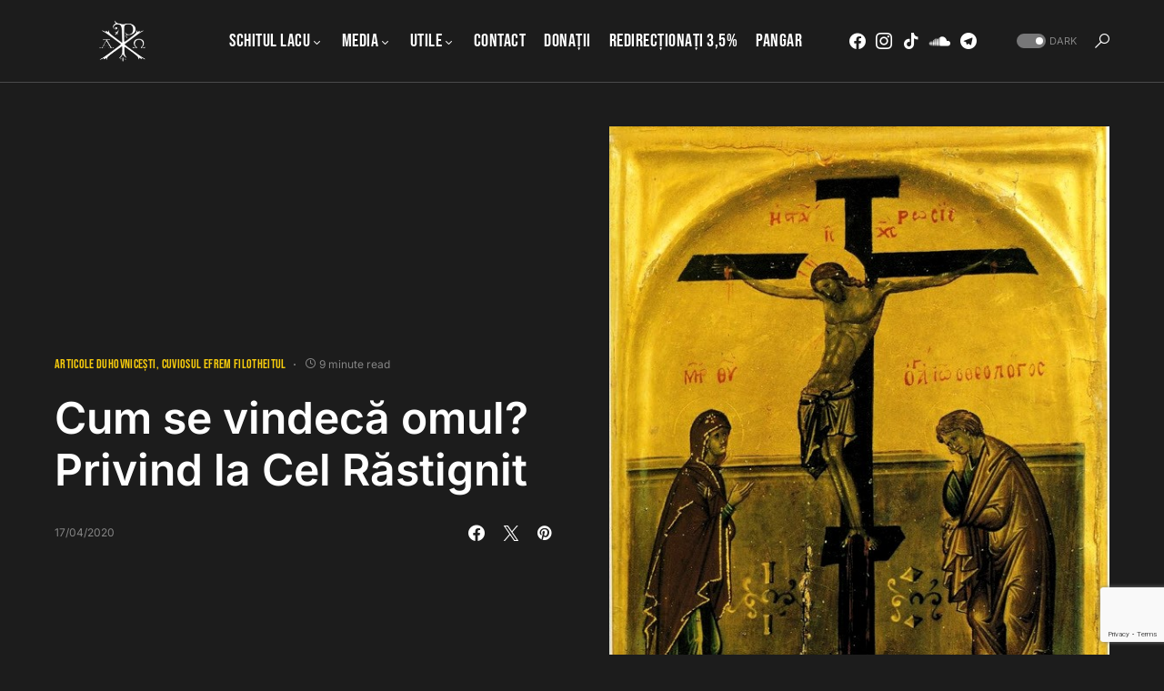

--- FILE ---
content_type: text/html; charset=utf-8
request_url: https://www.google.com/recaptcha/api2/anchor?ar=1&k=6LcPm48UAAAAADyU4ecxxqu6OghofkgZEehOG8Y4&co=aHR0cHM6Ly9tYXJ0dXJpZWF0aG9uaXRhLnJvOjQ0Mw..&hl=en&v=N67nZn4AqZkNcbeMu4prBgzg&size=invisible&anchor-ms=20000&execute-ms=30000&cb=3x5uf183su4p
body_size: 48566
content:
<!DOCTYPE HTML><html dir="ltr" lang="en"><head><meta http-equiv="Content-Type" content="text/html; charset=UTF-8">
<meta http-equiv="X-UA-Compatible" content="IE=edge">
<title>reCAPTCHA</title>
<style type="text/css">
/* cyrillic-ext */
@font-face {
  font-family: 'Roboto';
  font-style: normal;
  font-weight: 400;
  font-stretch: 100%;
  src: url(//fonts.gstatic.com/s/roboto/v48/KFO7CnqEu92Fr1ME7kSn66aGLdTylUAMa3GUBHMdazTgWw.woff2) format('woff2');
  unicode-range: U+0460-052F, U+1C80-1C8A, U+20B4, U+2DE0-2DFF, U+A640-A69F, U+FE2E-FE2F;
}
/* cyrillic */
@font-face {
  font-family: 'Roboto';
  font-style: normal;
  font-weight: 400;
  font-stretch: 100%;
  src: url(//fonts.gstatic.com/s/roboto/v48/KFO7CnqEu92Fr1ME7kSn66aGLdTylUAMa3iUBHMdazTgWw.woff2) format('woff2');
  unicode-range: U+0301, U+0400-045F, U+0490-0491, U+04B0-04B1, U+2116;
}
/* greek-ext */
@font-face {
  font-family: 'Roboto';
  font-style: normal;
  font-weight: 400;
  font-stretch: 100%;
  src: url(//fonts.gstatic.com/s/roboto/v48/KFO7CnqEu92Fr1ME7kSn66aGLdTylUAMa3CUBHMdazTgWw.woff2) format('woff2');
  unicode-range: U+1F00-1FFF;
}
/* greek */
@font-face {
  font-family: 'Roboto';
  font-style: normal;
  font-weight: 400;
  font-stretch: 100%;
  src: url(//fonts.gstatic.com/s/roboto/v48/KFO7CnqEu92Fr1ME7kSn66aGLdTylUAMa3-UBHMdazTgWw.woff2) format('woff2');
  unicode-range: U+0370-0377, U+037A-037F, U+0384-038A, U+038C, U+038E-03A1, U+03A3-03FF;
}
/* math */
@font-face {
  font-family: 'Roboto';
  font-style: normal;
  font-weight: 400;
  font-stretch: 100%;
  src: url(//fonts.gstatic.com/s/roboto/v48/KFO7CnqEu92Fr1ME7kSn66aGLdTylUAMawCUBHMdazTgWw.woff2) format('woff2');
  unicode-range: U+0302-0303, U+0305, U+0307-0308, U+0310, U+0312, U+0315, U+031A, U+0326-0327, U+032C, U+032F-0330, U+0332-0333, U+0338, U+033A, U+0346, U+034D, U+0391-03A1, U+03A3-03A9, U+03B1-03C9, U+03D1, U+03D5-03D6, U+03F0-03F1, U+03F4-03F5, U+2016-2017, U+2034-2038, U+203C, U+2040, U+2043, U+2047, U+2050, U+2057, U+205F, U+2070-2071, U+2074-208E, U+2090-209C, U+20D0-20DC, U+20E1, U+20E5-20EF, U+2100-2112, U+2114-2115, U+2117-2121, U+2123-214F, U+2190, U+2192, U+2194-21AE, U+21B0-21E5, U+21F1-21F2, U+21F4-2211, U+2213-2214, U+2216-22FF, U+2308-230B, U+2310, U+2319, U+231C-2321, U+2336-237A, U+237C, U+2395, U+239B-23B7, U+23D0, U+23DC-23E1, U+2474-2475, U+25AF, U+25B3, U+25B7, U+25BD, U+25C1, U+25CA, U+25CC, U+25FB, U+266D-266F, U+27C0-27FF, U+2900-2AFF, U+2B0E-2B11, U+2B30-2B4C, U+2BFE, U+3030, U+FF5B, U+FF5D, U+1D400-1D7FF, U+1EE00-1EEFF;
}
/* symbols */
@font-face {
  font-family: 'Roboto';
  font-style: normal;
  font-weight: 400;
  font-stretch: 100%;
  src: url(//fonts.gstatic.com/s/roboto/v48/KFO7CnqEu92Fr1ME7kSn66aGLdTylUAMaxKUBHMdazTgWw.woff2) format('woff2');
  unicode-range: U+0001-000C, U+000E-001F, U+007F-009F, U+20DD-20E0, U+20E2-20E4, U+2150-218F, U+2190, U+2192, U+2194-2199, U+21AF, U+21E6-21F0, U+21F3, U+2218-2219, U+2299, U+22C4-22C6, U+2300-243F, U+2440-244A, U+2460-24FF, U+25A0-27BF, U+2800-28FF, U+2921-2922, U+2981, U+29BF, U+29EB, U+2B00-2BFF, U+4DC0-4DFF, U+FFF9-FFFB, U+10140-1018E, U+10190-1019C, U+101A0, U+101D0-101FD, U+102E0-102FB, U+10E60-10E7E, U+1D2C0-1D2D3, U+1D2E0-1D37F, U+1F000-1F0FF, U+1F100-1F1AD, U+1F1E6-1F1FF, U+1F30D-1F30F, U+1F315, U+1F31C, U+1F31E, U+1F320-1F32C, U+1F336, U+1F378, U+1F37D, U+1F382, U+1F393-1F39F, U+1F3A7-1F3A8, U+1F3AC-1F3AF, U+1F3C2, U+1F3C4-1F3C6, U+1F3CA-1F3CE, U+1F3D4-1F3E0, U+1F3ED, U+1F3F1-1F3F3, U+1F3F5-1F3F7, U+1F408, U+1F415, U+1F41F, U+1F426, U+1F43F, U+1F441-1F442, U+1F444, U+1F446-1F449, U+1F44C-1F44E, U+1F453, U+1F46A, U+1F47D, U+1F4A3, U+1F4B0, U+1F4B3, U+1F4B9, U+1F4BB, U+1F4BF, U+1F4C8-1F4CB, U+1F4D6, U+1F4DA, U+1F4DF, U+1F4E3-1F4E6, U+1F4EA-1F4ED, U+1F4F7, U+1F4F9-1F4FB, U+1F4FD-1F4FE, U+1F503, U+1F507-1F50B, U+1F50D, U+1F512-1F513, U+1F53E-1F54A, U+1F54F-1F5FA, U+1F610, U+1F650-1F67F, U+1F687, U+1F68D, U+1F691, U+1F694, U+1F698, U+1F6AD, U+1F6B2, U+1F6B9-1F6BA, U+1F6BC, U+1F6C6-1F6CF, U+1F6D3-1F6D7, U+1F6E0-1F6EA, U+1F6F0-1F6F3, U+1F6F7-1F6FC, U+1F700-1F7FF, U+1F800-1F80B, U+1F810-1F847, U+1F850-1F859, U+1F860-1F887, U+1F890-1F8AD, U+1F8B0-1F8BB, U+1F8C0-1F8C1, U+1F900-1F90B, U+1F93B, U+1F946, U+1F984, U+1F996, U+1F9E9, U+1FA00-1FA6F, U+1FA70-1FA7C, U+1FA80-1FA89, U+1FA8F-1FAC6, U+1FACE-1FADC, U+1FADF-1FAE9, U+1FAF0-1FAF8, U+1FB00-1FBFF;
}
/* vietnamese */
@font-face {
  font-family: 'Roboto';
  font-style: normal;
  font-weight: 400;
  font-stretch: 100%;
  src: url(//fonts.gstatic.com/s/roboto/v48/KFO7CnqEu92Fr1ME7kSn66aGLdTylUAMa3OUBHMdazTgWw.woff2) format('woff2');
  unicode-range: U+0102-0103, U+0110-0111, U+0128-0129, U+0168-0169, U+01A0-01A1, U+01AF-01B0, U+0300-0301, U+0303-0304, U+0308-0309, U+0323, U+0329, U+1EA0-1EF9, U+20AB;
}
/* latin-ext */
@font-face {
  font-family: 'Roboto';
  font-style: normal;
  font-weight: 400;
  font-stretch: 100%;
  src: url(//fonts.gstatic.com/s/roboto/v48/KFO7CnqEu92Fr1ME7kSn66aGLdTylUAMa3KUBHMdazTgWw.woff2) format('woff2');
  unicode-range: U+0100-02BA, U+02BD-02C5, U+02C7-02CC, U+02CE-02D7, U+02DD-02FF, U+0304, U+0308, U+0329, U+1D00-1DBF, U+1E00-1E9F, U+1EF2-1EFF, U+2020, U+20A0-20AB, U+20AD-20C0, U+2113, U+2C60-2C7F, U+A720-A7FF;
}
/* latin */
@font-face {
  font-family: 'Roboto';
  font-style: normal;
  font-weight: 400;
  font-stretch: 100%;
  src: url(//fonts.gstatic.com/s/roboto/v48/KFO7CnqEu92Fr1ME7kSn66aGLdTylUAMa3yUBHMdazQ.woff2) format('woff2');
  unicode-range: U+0000-00FF, U+0131, U+0152-0153, U+02BB-02BC, U+02C6, U+02DA, U+02DC, U+0304, U+0308, U+0329, U+2000-206F, U+20AC, U+2122, U+2191, U+2193, U+2212, U+2215, U+FEFF, U+FFFD;
}
/* cyrillic-ext */
@font-face {
  font-family: 'Roboto';
  font-style: normal;
  font-weight: 500;
  font-stretch: 100%;
  src: url(//fonts.gstatic.com/s/roboto/v48/KFO7CnqEu92Fr1ME7kSn66aGLdTylUAMa3GUBHMdazTgWw.woff2) format('woff2');
  unicode-range: U+0460-052F, U+1C80-1C8A, U+20B4, U+2DE0-2DFF, U+A640-A69F, U+FE2E-FE2F;
}
/* cyrillic */
@font-face {
  font-family: 'Roboto';
  font-style: normal;
  font-weight: 500;
  font-stretch: 100%;
  src: url(//fonts.gstatic.com/s/roboto/v48/KFO7CnqEu92Fr1ME7kSn66aGLdTylUAMa3iUBHMdazTgWw.woff2) format('woff2');
  unicode-range: U+0301, U+0400-045F, U+0490-0491, U+04B0-04B1, U+2116;
}
/* greek-ext */
@font-face {
  font-family: 'Roboto';
  font-style: normal;
  font-weight: 500;
  font-stretch: 100%;
  src: url(//fonts.gstatic.com/s/roboto/v48/KFO7CnqEu92Fr1ME7kSn66aGLdTylUAMa3CUBHMdazTgWw.woff2) format('woff2');
  unicode-range: U+1F00-1FFF;
}
/* greek */
@font-face {
  font-family: 'Roboto';
  font-style: normal;
  font-weight: 500;
  font-stretch: 100%;
  src: url(//fonts.gstatic.com/s/roboto/v48/KFO7CnqEu92Fr1ME7kSn66aGLdTylUAMa3-UBHMdazTgWw.woff2) format('woff2');
  unicode-range: U+0370-0377, U+037A-037F, U+0384-038A, U+038C, U+038E-03A1, U+03A3-03FF;
}
/* math */
@font-face {
  font-family: 'Roboto';
  font-style: normal;
  font-weight: 500;
  font-stretch: 100%;
  src: url(//fonts.gstatic.com/s/roboto/v48/KFO7CnqEu92Fr1ME7kSn66aGLdTylUAMawCUBHMdazTgWw.woff2) format('woff2');
  unicode-range: U+0302-0303, U+0305, U+0307-0308, U+0310, U+0312, U+0315, U+031A, U+0326-0327, U+032C, U+032F-0330, U+0332-0333, U+0338, U+033A, U+0346, U+034D, U+0391-03A1, U+03A3-03A9, U+03B1-03C9, U+03D1, U+03D5-03D6, U+03F0-03F1, U+03F4-03F5, U+2016-2017, U+2034-2038, U+203C, U+2040, U+2043, U+2047, U+2050, U+2057, U+205F, U+2070-2071, U+2074-208E, U+2090-209C, U+20D0-20DC, U+20E1, U+20E5-20EF, U+2100-2112, U+2114-2115, U+2117-2121, U+2123-214F, U+2190, U+2192, U+2194-21AE, U+21B0-21E5, U+21F1-21F2, U+21F4-2211, U+2213-2214, U+2216-22FF, U+2308-230B, U+2310, U+2319, U+231C-2321, U+2336-237A, U+237C, U+2395, U+239B-23B7, U+23D0, U+23DC-23E1, U+2474-2475, U+25AF, U+25B3, U+25B7, U+25BD, U+25C1, U+25CA, U+25CC, U+25FB, U+266D-266F, U+27C0-27FF, U+2900-2AFF, U+2B0E-2B11, U+2B30-2B4C, U+2BFE, U+3030, U+FF5B, U+FF5D, U+1D400-1D7FF, U+1EE00-1EEFF;
}
/* symbols */
@font-face {
  font-family: 'Roboto';
  font-style: normal;
  font-weight: 500;
  font-stretch: 100%;
  src: url(//fonts.gstatic.com/s/roboto/v48/KFO7CnqEu92Fr1ME7kSn66aGLdTylUAMaxKUBHMdazTgWw.woff2) format('woff2');
  unicode-range: U+0001-000C, U+000E-001F, U+007F-009F, U+20DD-20E0, U+20E2-20E4, U+2150-218F, U+2190, U+2192, U+2194-2199, U+21AF, U+21E6-21F0, U+21F3, U+2218-2219, U+2299, U+22C4-22C6, U+2300-243F, U+2440-244A, U+2460-24FF, U+25A0-27BF, U+2800-28FF, U+2921-2922, U+2981, U+29BF, U+29EB, U+2B00-2BFF, U+4DC0-4DFF, U+FFF9-FFFB, U+10140-1018E, U+10190-1019C, U+101A0, U+101D0-101FD, U+102E0-102FB, U+10E60-10E7E, U+1D2C0-1D2D3, U+1D2E0-1D37F, U+1F000-1F0FF, U+1F100-1F1AD, U+1F1E6-1F1FF, U+1F30D-1F30F, U+1F315, U+1F31C, U+1F31E, U+1F320-1F32C, U+1F336, U+1F378, U+1F37D, U+1F382, U+1F393-1F39F, U+1F3A7-1F3A8, U+1F3AC-1F3AF, U+1F3C2, U+1F3C4-1F3C6, U+1F3CA-1F3CE, U+1F3D4-1F3E0, U+1F3ED, U+1F3F1-1F3F3, U+1F3F5-1F3F7, U+1F408, U+1F415, U+1F41F, U+1F426, U+1F43F, U+1F441-1F442, U+1F444, U+1F446-1F449, U+1F44C-1F44E, U+1F453, U+1F46A, U+1F47D, U+1F4A3, U+1F4B0, U+1F4B3, U+1F4B9, U+1F4BB, U+1F4BF, U+1F4C8-1F4CB, U+1F4D6, U+1F4DA, U+1F4DF, U+1F4E3-1F4E6, U+1F4EA-1F4ED, U+1F4F7, U+1F4F9-1F4FB, U+1F4FD-1F4FE, U+1F503, U+1F507-1F50B, U+1F50D, U+1F512-1F513, U+1F53E-1F54A, U+1F54F-1F5FA, U+1F610, U+1F650-1F67F, U+1F687, U+1F68D, U+1F691, U+1F694, U+1F698, U+1F6AD, U+1F6B2, U+1F6B9-1F6BA, U+1F6BC, U+1F6C6-1F6CF, U+1F6D3-1F6D7, U+1F6E0-1F6EA, U+1F6F0-1F6F3, U+1F6F7-1F6FC, U+1F700-1F7FF, U+1F800-1F80B, U+1F810-1F847, U+1F850-1F859, U+1F860-1F887, U+1F890-1F8AD, U+1F8B0-1F8BB, U+1F8C0-1F8C1, U+1F900-1F90B, U+1F93B, U+1F946, U+1F984, U+1F996, U+1F9E9, U+1FA00-1FA6F, U+1FA70-1FA7C, U+1FA80-1FA89, U+1FA8F-1FAC6, U+1FACE-1FADC, U+1FADF-1FAE9, U+1FAF0-1FAF8, U+1FB00-1FBFF;
}
/* vietnamese */
@font-face {
  font-family: 'Roboto';
  font-style: normal;
  font-weight: 500;
  font-stretch: 100%;
  src: url(//fonts.gstatic.com/s/roboto/v48/KFO7CnqEu92Fr1ME7kSn66aGLdTylUAMa3OUBHMdazTgWw.woff2) format('woff2');
  unicode-range: U+0102-0103, U+0110-0111, U+0128-0129, U+0168-0169, U+01A0-01A1, U+01AF-01B0, U+0300-0301, U+0303-0304, U+0308-0309, U+0323, U+0329, U+1EA0-1EF9, U+20AB;
}
/* latin-ext */
@font-face {
  font-family: 'Roboto';
  font-style: normal;
  font-weight: 500;
  font-stretch: 100%;
  src: url(//fonts.gstatic.com/s/roboto/v48/KFO7CnqEu92Fr1ME7kSn66aGLdTylUAMa3KUBHMdazTgWw.woff2) format('woff2');
  unicode-range: U+0100-02BA, U+02BD-02C5, U+02C7-02CC, U+02CE-02D7, U+02DD-02FF, U+0304, U+0308, U+0329, U+1D00-1DBF, U+1E00-1E9F, U+1EF2-1EFF, U+2020, U+20A0-20AB, U+20AD-20C0, U+2113, U+2C60-2C7F, U+A720-A7FF;
}
/* latin */
@font-face {
  font-family: 'Roboto';
  font-style: normal;
  font-weight: 500;
  font-stretch: 100%;
  src: url(//fonts.gstatic.com/s/roboto/v48/KFO7CnqEu92Fr1ME7kSn66aGLdTylUAMa3yUBHMdazQ.woff2) format('woff2');
  unicode-range: U+0000-00FF, U+0131, U+0152-0153, U+02BB-02BC, U+02C6, U+02DA, U+02DC, U+0304, U+0308, U+0329, U+2000-206F, U+20AC, U+2122, U+2191, U+2193, U+2212, U+2215, U+FEFF, U+FFFD;
}
/* cyrillic-ext */
@font-face {
  font-family: 'Roboto';
  font-style: normal;
  font-weight: 900;
  font-stretch: 100%;
  src: url(//fonts.gstatic.com/s/roboto/v48/KFO7CnqEu92Fr1ME7kSn66aGLdTylUAMa3GUBHMdazTgWw.woff2) format('woff2');
  unicode-range: U+0460-052F, U+1C80-1C8A, U+20B4, U+2DE0-2DFF, U+A640-A69F, U+FE2E-FE2F;
}
/* cyrillic */
@font-face {
  font-family: 'Roboto';
  font-style: normal;
  font-weight: 900;
  font-stretch: 100%;
  src: url(//fonts.gstatic.com/s/roboto/v48/KFO7CnqEu92Fr1ME7kSn66aGLdTylUAMa3iUBHMdazTgWw.woff2) format('woff2');
  unicode-range: U+0301, U+0400-045F, U+0490-0491, U+04B0-04B1, U+2116;
}
/* greek-ext */
@font-face {
  font-family: 'Roboto';
  font-style: normal;
  font-weight: 900;
  font-stretch: 100%;
  src: url(//fonts.gstatic.com/s/roboto/v48/KFO7CnqEu92Fr1ME7kSn66aGLdTylUAMa3CUBHMdazTgWw.woff2) format('woff2');
  unicode-range: U+1F00-1FFF;
}
/* greek */
@font-face {
  font-family: 'Roboto';
  font-style: normal;
  font-weight: 900;
  font-stretch: 100%;
  src: url(//fonts.gstatic.com/s/roboto/v48/KFO7CnqEu92Fr1ME7kSn66aGLdTylUAMa3-UBHMdazTgWw.woff2) format('woff2');
  unicode-range: U+0370-0377, U+037A-037F, U+0384-038A, U+038C, U+038E-03A1, U+03A3-03FF;
}
/* math */
@font-face {
  font-family: 'Roboto';
  font-style: normal;
  font-weight: 900;
  font-stretch: 100%;
  src: url(//fonts.gstatic.com/s/roboto/v48/KFO7CnqEu92Fr1ME7kSn66aGLdTylUAMawCUBHMdazTgWw.woff2) format('woff2');
  unicode-range: U+0302-0303, U+0305, U+0307-0308, U+0310, U+0312, U+0315, U+031A, U+0326-0327, U+032C, U+032F-0330, U+0332-0333, U+0338, U+033A, U+0346, U+034D, U+0391-03A1, U+03A3-03A9, U+03B1-03C9, U+03D1, U+03D5-03D6, U+03F0-03F1, U+03F4-03F5, U+2016-2017, U+2034-2038, U+203C, U+2040, U+2043, U+2047, U+2050, U+2057, U+205F, U+2070-2071, U+2074-208E, U+2090-209C, U+20D0-20DC, U+20E1, U+20E5-20EF, U+2100-2112, U+2114-2115, U+2117-2121, U+2123-214F, U+2190, U+2192, U+2194-21AE, U+21B0-21E5, U+21F1-21F2, U+21F4-2211, U+2213-2214, U+2216-22FF, U+2308-230B, U+2310, U+2319, U+231C-2321, U+2336-237A, U+237C, U+2395, U+239B-23B7, U+23D0, U+23DC-23E1, U+2474-2475, U+25AF, U+25B3, U+25B7, U+25BD, U+25C1, U+25CA, U+25CC, U+25FB, U+266D-266F, U+27C0-27FF, U+2900-2AFF, U+2B0E-2B11, U+2B30-2B4C, U+2BFE, U+3030, U+FF5B, U+FF5D, U+1D400-1D7FF, U+1EE00-1EEFF;
}
/* symbols */
@font-face {
  font-family: 'Roboto';
  font-style: normal;
  font-weight: 900;
  font-stretch: 100%;
  src: url(//fonts.gstatic.com/s/roboto/v48/KFO7CnqEu92Fr1ME7kSn66aGLdTylUAMaxKUBHMdazTgWw.woff2) format('woff2');
  unicode-range: U+0001-000C, U+000E-001F, U+007F-009F, U+20DD-20E0, U+20E2-20E4, U+2150-218F, U+2190, U+2192, U+2194-2199, U+21AF, U+21E6-21F0, U+21F3, U+2218-2219, U+2299, U+22C4-22C6, U+2300-243F, U+2440-244A, U+2460-24FF, U+25A0-27BF, U+2800-28FF, U+2921-2922, U+2981, U+29BF, U+29EB, U+2B00-2BFF, U+4DC0-4DFF, U+FFF9-FFFB, U+10140-1018E, U+10190-1019C, U+101A0, U+101D0-101FD, U+102E0-102FB, U+10E60-10E7E, U+1D2C0-1D2D3, U+1D2E0-1D37F, U+1F000-1F0FF, U+1F100-1F1AD, U+1F1E6-1F1FF, U+1F30D-1F30F, U+1F315, U+1F31C, U+1F31E, U+1F320-1F32C, U+1F336, U+1F378, U+1F37D, U+1F382, U+1F393-1F39F, U+1F3A7-1F3A8, U+1F3AC-1F3AF, U+1F3C2, U+1F3C4-1F3C6, U+1F3CA-1F3CE, U+1F3D4-1F3E0, U+1F3ED, U+1F3F1-1F3F3, U+1F3F5-1F3F7, U+1F408, U+1F415, U+1F41F, U+1F426, U+1F43F, U+1F441-1F442, U+1F444, U+1F446-1F449, U+1F44C-1F44E, U+1F453, U+1F46A, U+1F47D, U+1F4A3, U+1F4B0, U+1F4B3, U+1F4B9, U+1F4BB, U+1F4BF, U+1F4C8-1F4CB, U+1F4D6, U+1F4DA, U+1F4DF, U+1F4E3-1F4E6, U+1F4EA-1F4ED, U+1F4F7, U+1F4F9-1F4FB, U+1F4FD-1F4FE, U+1F503, U+1F507-1F50B, U+1F50D, U+1F512-1F513, U+1F53E-1F54A, U+1F54F-1F5FA, U+1F610, U+1F650-1F67F, U+1F687, U+1F68D, U+1F691, U+1F694, U+1F698, U+1F6AD, U+1F6B2, U+1F6B9-1F6BA, U+1F6BC, U+1F6C6-1F6CF, U+1F6D3-1F6D7, U+1F6E0-1F6EA, U+1F6F0-1F6F3, U+1F6F7-1F6FC, U+1F700-1F7FF, U+1F800-1F80B, U+1F810-1F847, U+1F850-1F859, U+1F860-1F887, U+1F890-1F8AD, U+1F8B0-1F8BB, U+1F8C0-1F8C1, U+1F900-1F90B, U+1F93B, U+1F946, U+1F984, U+1F996, U+1F9E9, U+1FA00-1FA6F, U+1FA70-1FA7C, U+1FA80-1FA89, U+1FA8F-1FAC6, U+1FACE-1FADC, U+1FADF-1FAE9, U+1FAF0-1FAF8, U+1FB00-1FBFF;
}
/* vietnamese */
@font-face {
  font-family: 'Roboto';
  font-style: normal;
  font-weight: 900;
  font-stretch: 100%;
  src: url(//fonts.gstatic.com/s/roboto/v48/KFO7CnqEu92Fr1ME7kSn66aGLdTylUAMa3OUBHMdazTgWw.woff2) format('woff2');
  unicode-range: U+0102-0103, U+0110-0111, U+0128-0129, U+0168-0169, U+01A0-01A1, U+01AF-01B0, U+0300-0301, U+0303-0304, U+0308-0309, U+0323, U+0329, U+1EA0-1EF9, U+20AB;
}
/* latin-ext */
@font-face {
  font-family: 'Roboto';
  font-style: normal;
  font-weight: 900;
  font-stretch: 100%;
  src: url(//fonts.gstatic.com/s/roboto/v48/KFO7CnqEu92Fr1ME7kSn66aGLdTylUAMa3KUBHMdazTgWw.woff2) format('woff2');
  unicode-range: U+0100-02BA, U+02BD-02C5, U+02C7-02CC, U+02CE-02D7, U+02DD-02FF, U+0304, U+0308, U+0329, U+1D00-1DBF, U+1E00-1E9F, U+1EF2-1EFF, U+2020, U+20A0-20AB, U+20AD-20C0, U+2113, U+2C60-2C7F, U+A720-A7FF;
}
/* latin */
@font-face {
  font-family: 'Roboto';
  font-style: normal;
  font-weight: 900;
  font-stretch: 100%;
  src: url(//fonts.gstatic.com/s/roboto/v48/KFO7CnqEu92Fr1ME7kSn66aGLdTylUAMa3yUBHMdazQ.woff2) format('woff2');
  unicode-range: U+0000-00FF, U+0131, U+0152-0153, U+02BB-02BC, U+02C6, U+02DA, U+02DC, U+0304, U+0308, U+0329, U+2000-206F, U+20AC, U+2122, U+2191, U+2193, U+2212, U+2215, U+FEFF, U+FFFD;
}

</style>
<link rel="stylesheet" type="text/css" href="https://www.gstatic.com/recaptcha/releases/N67nZn4AqZkNcbeMu4prBgzg/styles__ltr.css">
<script nonce="YV1aVh-Twizv_YxeU9C6Hg" type="text/javascript">window['__recaptcha_api'] = 'https://www.google.com/recaptcha/api2/';</script>
<script type="text/javascript" src="https://www.gstatic.com/recaptcha/releases/N67nZn4AqZkNcbeMu4prBgzg/recaptcha__en.js" nonce="YV1aVh-Twizv_YxeU9C6Hg">
      
    </script></head>
<body><div id="rc-anchor-alert" class="rc-anchor-alert"></div>
<input type="hidden" id="recaptcha-token" value="[base64]">
<script type="text/javascript" nonce="YV1aVh-Twizv_YxeU9C6Hg">
      recaptcha.anchor.Main.init("[\x22ainput\x22,[\x22bgdata\x22,\x22\x22,\[base64]/[base64]/[base64]/[base64]/[base64]/[base64]/KGcoTywyNTMsTy5PKSxVRyhPLEMpKTpnKE8sMjUzLEMpLE8pKSxsKSksTykpfSxieT1mdW5jdGlvbihDLE8sdSxsKXtmb3IobD0odT1SKEMpLDApO08+MDtPLS0pbD1sPDw4fFooQyk7ZyhDLHUsbCl9LFVHPWZ1bmN0aW9uKEMsTyl7Qy5pLmxlbmd0aD4xMDQ/[base64]/[base64]/[base64]/[base64]/[base64]/[base64]/[base64]\\u003d\x22,\[base64]\\u003d\x22,\x22f0I4woRMflZ3w4LDisO/w6LCoisxwol7ZiMWwox4w5/CiDF6wptHA8Kzwp3CtMOqw7Anw7l3PsObwqbDhcKxJcOxwrvDrWHDij/CgcOawp/DuhcsPwN4wp/DngPDv8KUAx3CrjhDw5rDhRjCrCc8w5RZwpTDnMOgwpZXwpzCsAHDnsOrwr0yMyMvwrkIEsKPw7zCpHXDnkXCqR7CrsOuw4VRwpfDkMKdwovCrTFXTsORwo3DqcKRwowUCkbDsMOhwoA9QcKsw5/ChsO9w6nDocKCw67DjRrDlcKVwoJYw7p/w5I/HcOJXcKxwo9eIcKWw4jCk8Ojw40vUxM9UB7Du0PCulXDgmnCgEsEc8KacMOeMcK0fSNdw68MKDbCtTXCk8OzIsK3w7jCpVxSwrd+MsODF8KVwrJLXMK+W8KrFQ1Xw4xWdwxYXMOmw6HDnxrCnTFJw7rDl8KYecOKw5HDrDHCqcK+QsOmGTB8DMKGbhRMwq0/[base64]/CosKww75BwrJHw6XDhSk/w6kLwoDDgw9uZsOja8O1w6PDncO6WAI3wo7DlgZDczlfMxzDi8KrWMKeYjA+ZcODQsKPwonDocOFw4bDucKheGXCicOwQcOhw4DDjsO+dX3DpVgiw6zDosKXSQ3CpcO0worDv1nCh8OuU8OMTcO4XMKaw5/Cj8OHDsOUwoRfw4BYK8Ofw6RdwrkmYUhmwrV/[base64]/wqTDrAPCg8KQIw7DiH7CvWjDphNNM8KSwoDCni/Dr08vdzrDhgQbw6LDicOoC0YSw5xRwr8YwpzDj8OHw6gBwqICwoXDsMKJG8KvQcKlN8KZwrvCoMO4w6c2YcO8dm5fw6zCh8K5T3pQCUpVfBZDwqvCi10ONS0/ZD3DsjHDlCPCm1Eowp3Cuyhfw6XCpx3CscO4w7EjcSETOcOiPxvDmsKewqUbXCDCnGgww4DDgsKIWsOwK3DCnS1Nw5EWwqQLAMOBI8O/[base64]/w6lGc8KWR1zDnMKGGcODw7wNwqR3HCTDqMKHEcOhVGDCu8O8w5M0w6BXw4XCpsOcwq5LVxonYsKfw6kYM8O+wp8WwoJewpRRK8KtXXjClcOnLcKaC8KnZEHCrMOFwqzCg8OOeVdbwoHDkyE0MjjCvErDhAQrw6vDmw/CsBdqU37ClFtKw4LDlsO6w7PDtCgMwpDCrMKRw67CknxMM8Kpwp8Wwr5OIcKcfF3Cr8KoYsKlDwHCocKtwqFVwr8cHsKUw7PDkRI0w5LDmcOILT3CkBogw4Jpw4/DvcOVw7QdwqjCtnYgw6s0w6MTRE/CpMOII8OXEMOxHcKUe8KbAG1SeyhkYU3CosOaw6jCu1VEwp5Lwq/DgMOzWcKTwqvCgQkxwrFaUVXDug/DrS4Ow5gnBT/[base64]/[base64]/ChH/DgcK3TF3DuMOAA2J2wpF3IcOsVMOVfsOMY8Kaw7nDrH94w7NUw6kQwqUfw5rCq8KPwrPDvEDDkT/Dolteb8OsMcOHwoVNw4LDhzLDlsOMfMOtwp8uQTkGw4odw7YDVcK1w58ZES0UwqbCun4SY8OCdlXCpUBwwrwUeCrDjcOzTsOIw53CvzIJw5vCicKtbhHDvWN7w5kyGsKEH8O8ZwpnLMOuw5vCucO8HAVdTTsTwqLCniPClFLDncOlNj4vN8OROsKywroYNcKuw5XDpQ/Dnl/[base64]/HXbCuipLdSfCpsKufsOuwoQvw69uwpZZw5XCrMOXwo5vw6nDosKKw4N6w4nDksKPwpgFGMONMcKnV8OBDXRcUALCksOhN8Onw7nDuMK8wrbCnUcNwqXCjUopMUHCj3/DonrCmsKdByDCjMKZSgcbw4/[base64]/w6oDRkcswopVw4V7f8OYSMKIw4rDlVYcaMKlIWLCozETw6NWQCnCu8Kyw70iwqnCvsK3JGgMwo5+URtTwp9xMMKRwoVlKcOcwoPCsh5jwoPDv8Kmw7wRdhpBJsOHVWpNwrRGD8Kiw5LCk8KIwpMUwo/DoUtXwptMwrlVd1AkGsOyUxvDoC3CucOow5UJw4Rbw5JcZ014HMOkegDCqsK/X8ONIl9xSDDDtlEGwrjDq01cW8K7w7h7w6NFw60+w5B3U2NKO8OXcsOFw614wpxdw7rCtcK8F8Kjw5NAN0gNQMKCw6dbMhd8TDAmwqrDq8O4PcKQPcOjPjPCoSLClsOcLcOSK15Bw4TCq8O4a8OWw4coM8KRfkvDrcONw7XCs0vCgy5Fw5nCgcOjw7EHYw5jK8Kyfg/CtBTDh0IfwrnCkMOww7jDhVvDoHFjKT1nQ8KQwqgJA8OQw7gFwp1MMcKewpHDkMOUw6U1w5TDgl5OBhPCjsOnw5tHVMKgw7vChcKww7PCgR8Mwox/YRIZR2guw6R0w5NHw4VDfMKJH8Omw67DiRZdLcKSwpTCiMOKIAYKw6bCtWvCt3vDtB/CpsKiZAZfI8OPSsOow553w73CiSvCs8Onw7rClMO0w7MXcURBdMOFeh3Cl8OpAQM8wr8xwqrDqcOHw5PCksO1wr3DoBtVw6HDocK9wr96wp3DpAgywp/DgsKyw4JwwqsUA8K9DcOUw7HDpGtWZgJdwr7DksOiwpnCmBfDmErDuwzCnH3ChArDo2EHwqURQRfCk8Kqw7rCrsKxwp1gPzPCtsKZw5DDvWJQIMKUw5jCvz1+wqJ3AFR2wo49FWvDq2Q/w5YkKU5fwqDCn1YdwrNdHsKPREfCvnXCocKOw5rDtMOfXcKLwrkGwpjCrMKTwrxYKsO1wr7CnsKORcKxfjjDi8OIHl7DpG1jdcKjwobCg8OeZ8KWdsKRwpzCqxzDkU/CrEfClCrCuMOxChg2w5Zyw5fDqsKTNVHDmyLCmCkAwrrChMKAPsOEwr88w54gworCvcOiCsO2TEjDj8K/w4DDh1zCoSjDjsKEw6tCOMOkcFUhasK1CMKDDMKtBUY5PMOswpA2TUHCisKFHMOJw6IFwr08aHc5w6NdwpPDm8KSWsKnwrNHw7nDnsKNwq/DkxsBZsKgw7TDj0HDpMKaw5Evw4EuwpLCrcKPwq/ClTY1wrNSwrl/wpnCkT7Cg1xYaFVDU8KnwrgRZ8OKw4TDkEXDjcOqw7RXTsONe1fCmcKELjIsTiswwodGwocSMkDCvsOKQGrCrsKlJHMOwqhAKsOlw4/CjgPCp1vCkCrDqMK6wqbCosOiSMOETnzDqnBnw612QcOew40xw5QNKMOeKRDDscKNRMKhw6bDqcKsdRw6LsKvw7fDiEd1w5TCgm/CiMKvN8KDNVDDnB/DmH/CnsOuByHDjRIzw5NNHVtEecO+w45MOMKPw53CkGzCq3PDn8KNw5zDlzVvw7vDugV1HcKOwqvCrB3CvjtVw4bCsE9zwqvCtMKqWMOhS8KGw6rCi3tZeS3Dp2JGwqFofTDCgBARwo3DlcKJSl4YwqZrwrVUwqU5wrASGMOUfMOlwqhnwoUiRnHCml8FIMO/wozCni9cwrQZwo3DtsKjL8KLDMKtL2IVwpwRw5PCsMO8RsOEFHN5NcOXITrDuW/DsGLDqMKeS8Oaw54MH8OWw4zCnHsfwrLDt8KkacKnwonCqArDlVZvwoYlw4AVwrxiwpE0w6x2b8K0fsOew4jDg8O5fcKbYifCmywxAMKwwrfDisOPwqNqdcOiQsOZw6zDicKeVFMFw6/DjlvDn8KCEcOWwqjCtg/CjD9zRcOaGSZ3H8O3w6JFw5QlwpDDt8OKaDJ1w4rCsC3DgMKXfjpaw5nCmDLCgcOzwq/DsnrCqQMnKmHCmC4WU8KTw7rDkj7DqcO8Bx/[base64]/CpUBiJhEgScKAwphFdsKMwrbCncK7PMOowoXCqMKpJA9dQTHDocOQwrILIz/Dl30eGnoYFsOYIyLCrcKQwqlDXiVUMFHDocK4LsK/[base64]/Ci13CpQnDvSHDvC3DkcOYV8KDJ1bDpcO0TGgPEjgGZSHCsX8tVAF6NMKaw6nDl8KSYMOgaMKTO8KBfm85WnBhwpXCuMOdIwZKwpbDvR/CgsOEw57DkX7CuR85w5pow60WMsKvwpjCh20nwpPCgVXCksKGLsOXw7cjDcKOWjQ8N8Khw6FAwqrDhhPDk8OUw5zDjcKfwpccw5rChQfDisOnMcK7w67CnMOlwqzConHCukJmd0TCiiU1w7NMw7XCuHfDvsKfw4/[base64]/[base64]/Dm8O9w7TCpDLChcOdW8KtbcKPcMOCfAFnJsOXwqjDmXkCwq8wDnLDnRXDmTDCi8OuKQ9Bw4vDrcOpw63CkMK9wr5lwqpxw71cw6M0wp0wwr/Dv8Kzw6dfwp5DTWXClsKpwr4rwr5rw7gCHcOJCcKxw4rCv8Ojw4s6AHnDrMKpw5/ChWfCi8KGw7rCucO/wpklDsORSsKrXcKjXMKtwokSYMOObQpww4XDiDksw59Yw5PDnhLCiMOhBsOLFRvDlMOcw7/[base64]/DpXtMw60Dwq/CusKmJcOECjwWw7fDtTp9w7zDpsOKwpzCi08QTlHCpcKFw44/LnVLMcKWDyRtw4Muwp0mQHDDr8O9GMOiw7hyw7dBwrYVw4hGwrQCw67CoXXDlmIGPMOWBRUUf8OWN8OCBQrDixIiKktxOgIpK8KpwpN2w7sVwpjDkMOdF8K8AMOQw6bCnsObUEDDi8OFw4fDrhgqwqxDw43ClMK4OsKAHsO6AlV8w69JDMOUG3EcwqnDtBzDtFNkwrV/[base64]/Drg4tw5zCrCHChsOKwq/DpAvDjcKXwpF1w7lRw4ddw7MoFXjCkAHDtCQNw7nCm31aP8OkwpMGwrxfBsKLw47CmsOrMMKTwrPCpQjCqibDgRjDvsKQdmYCwptiT0UBwqHDny4eGyXChsKGEsKRBk7DusO5RsO9SMKhTlvDvB7Cg8Ozf0weWcOUYcK9wrrDs3/DkUAxwpTDusOyU8O+woLCgXjDm8Ojwr/[base64]/CncKfwpnDhGBvWxZzwrZ5DXAzcCvDpcKswpdnV3VqbFQtwo3CqknCrUzCiSrCvCnDicOqcyRSwpbDvRNRw67CjMO3DTTCmsOwdsK0wqxfSsKqw7N9Nx7CsUbDnWfDqmVawrJ5w7YmX8K2w6ggwpdTDjFBwq/ChjPDnUcfw6d4dhXDisKTSg4+wrMwc8OwUMOswqHDlcKKdWF9wpgSwoEuVMO0w5RjNcK3w7xRa8KUwpxGf8KVwrMlB8OzP8OYBsO6I8OQdcO0CS7Co8K6w6ZFwqTDnwDCinjCnsKDwo8QWFguLkLCpMOLwofDplzCiMKkP8K/HjZeYMKvwrVlNMOKwrs9RMOUwrtPZMOuOsOSw6o1OMKJK8OBwpHCpHZdw7gGCGfDmwnCu8K1wrHDqkoLAjrDlcK9wo4/w63Cs8OTw5DDi0/Ct1EZG1ouK8KawqZ5RMKQw5/CrsKsZ8K6D8KMwrQgwqfDpVbCr8K1WHk5GirDtsK3LcO4wo/[base64]/wowuw7pcCz/[base64]/CgcOIP8OZw68QL8O9e0dJUXwVw7lMw6wHIsOPLwXDhSAqd8K4wpfDlcOQw5IlI1nDgMOhfBF+E8Knw6fCksKxw4vCncOkw5DDk8Ozw6bCmwwwMsKRw4doWRgswr/DlwzDuMKEw4zDoMOgFcOMwpjClMOgwpnCqRM5wqZtIcKMwrB0wrcew4HDusOnSXjCtQvDgCxOwqVUCMOhwpnCv8KNZcO9wo7ClsK4w70SCBXDuMOhwozCqsOOPFPDiFEuwpPDjnV/w6bColTDpVFBWgd1TsO9Y0FOShHCvjvCssKlwovCtcOgVhLCsx/DozYeSnfCisOOw40Dw6JQwpNvw6pSQB3CllrDuMOYf8OxJMK3LxQ3woXDpF0Lw4TCjTDCr8KeRMKiaFrDk8OXwoPCjcKEw6oWwpLClcOAwqTDq1clw6crPzDDlcOKw6jCqcKRKDo8OHwUwrM/[base64]/[base64]/w7lRKcKxaG3DicKsVjvChcOYwo/[base64]/[base64]/Ct8KCcsOMP8KKf8OCw6BgwqpRw6kww53DjcOcw5UEYMK0X0vClT3CjjnDjsKfw53ChWrCucKxWR5cXgPClh/DjcOSBcKUZl/[base64]/[base64]/CtGxvwqrDhsOFaMKBEmE3wrzDjcKVeUfDjcKoDV/[base64]/DiDc7wr7Cqk9CwoTDqMKzNw0lH8Oyw4VjLxfDj1bDhcKbwpVgwojCtHfDq8KSw4InPQZNwrsnw6LCmcKZWcK+wobDiMOgw6gmw7LCmsOZwpE2GcKjw74pwpfClSUrSgY+w7/Dj38pw5zCpsKVCcKUwrtqCsKNcsOCw5YpwpjDusOuworDpwHDrSvDsi7DgCXDgMOaW27DjMOdwp9NWF/Dih/CjmXDgRnDrwcuwoHCucKnLE0gwogsw7fDl8OKwokTDsK4S8KPw6BDwrFzWMKjw4TCtMOfw7Z4VcO6aS/CvAnDrcKWBVzCj25KDMOPw4Ukw6nCm8ONGBXCpT8PJsKVEMKWJikaw54CMMOTBcOKZcKOwoxwwqdqRcOWw5MMGQhxwrlUTsKswqRxw6Rxw7jChkZqM8O2wqgow7c8w6PCgsOMworDgcOUbsK8fh0xw5NSPsOaw73Ci1fCrMOwwoXDusK/HgTCmwbCuMKJGcOcOXdEMEo8wo3DnsKTw5pawoQgw70Xw6BoDQNsIHMRwpPCgEVBAMOFwojCpcO8VRzDr8KgdWwzwq5lfcOSwqbDo8OVw45xUEg/[base64]/[base64]/CmMOANV8hFkfCthXDucOAwpvCg8K9MHbChlHDpsOfTcKkw6nCph9qw6E/PMKETU1wScOMw70Mwo/Dv09yacK7ADtww6vDvsKgwpnDm8KvwoHCr8KAw4guH8KewrMuwozCjsKkRRwpw7TCmcK/wovCpcKUfcKlw5MTJlZuw6cVwoRaGEpcw6EgRcKjw7wXTj/DvQFwYXzCgsODw6rCncOpw6RvLFvCsCXChSTDhsO/czbCkiLChsK9w5towoLDvsKqVsKzwoU+RAhUw43Ds8OaYz5BB8OBY8OZIEvCi8O0wqZnDsOaIDAQw57Cp8OqQ8O3w4DChV/CgxQxWABhf07DuMKqwqXCkkM0TMOgEcOQw4HDsMO/K8Orw5IrCsKSwq8zwoIWwpLCnMKpUcKPwpzDj8KqH8Okw5HDn8Oww57DtEjDrCtPw5txAcKiwrDCn8KJYMKew4fDgMO8JBoHw6DDr8OKFsKpfcKTwqENS8OvJ8KTw5RILcKZQjsOwqnDl8OgEjYvBcO2wprCpw1yD2/CtMOFMcKRZ302c1DDo8KRBBVgaGIbKsK1A1bChsO4D8K6DMOlw6PCpMO6UmXCn1Viw6rDrMOLwpXClsO9ay/Cqm3CisOkw4EURDXCmsOSw4TCqMKxOcKmw6IJFXjCkF1OPhTDnsKdAh3DoAfDpAVHwqBFVCTDqnUrw4PDkTAiwrHCrsOGw5TClifDvsKkw6F/wrDDpcOWw40lw4JkwoDDuBvCscKDHXUPEMKsPAMHOMOUwofCjsO4wo/[base64]/DkloTwrvCh13CjcOzZ8K3w7jClcK2WyHDrE/CicK0F8K6wozClnkpw4bCn8Kjw6hQAcKKPVrCtMK7TwN0w4fCpCFIX8KUwq5bbsKWw6dcwopTw6Ydwqo7UsKDw7zDhsK3wpLDncKpABzDtGrDsX/CkRlpwozCt3hgeMOXwodOPcO5LX4GXxtyMsKhwpPDiMKhwqfDqMKUWcKGDDwdasKfX3UVwpPCmsOSw5jCs8OAw7Idw7taCsODwqHDviPDiH0Kw5IJw6JXwq7DpE4qPxdYw59hwrPCs8KeZhU/[base64]/DksO/w4jCs8O/wr/ChjzCh1oZDCR4w5bCnMKkABbDj8Oyw5V4wpnDhsKawonCjcOrw4bDp8OnwrDCvsKUOMONYcKbw4nChT1Uw4jCgDceUsOdFCEHHcO2w6Niwpdsw6/DksOVFHpJw6kPRcOZwqlawqTCrnTCmmPCind6wq3DglF7w61QLQ3CkWrDpMObHcOEQXQBR8KKecOfEE3DtD/[base64]/w64mYMKHNMKva8KIYEdgBMO8LGsrOTDCkXjCpzxYcMOqw4DDlcKtw6A6Gy/DhnoCw7PDkQPCiXZrwozDoMKfOjzDi27ChMOcKDfDiFzCvsO1dMOzQ8K2w4/DiMKGwo8Rw5XCiMOINgbCtzDCn0nClFQjw7nDhU4tYEkHQ8OhQcK5w4fDlsKYH8OcwrNIM8OqwpPDtcKkw6zDtMKcwrfCrxPCgjnDsmtfJk7DvRDChgLCiMOhMsKIX3I5N1/CmMOMPV/Dg8OMw5rDssORLTJowrnDpijDg8K9w697w7g0EMKNFMKSdcKoGQ/Dh3vCkMOfFmVFw4NZwqREwpvDi3MXPlEtN8ODw6FfShTChsOacMK9HcK3w75gw6jDlAfDm17DmhvDhsKjG8KqP2lNHjp9e8K/[base64]/DuUNyZmsSw4/DhH7Ds2M9LAJJYsKZwqYcKcOsw6TCi1gQbcOBwqTCncK9bMOfN8OawohZNcO/AgtqacOsw7XCnMKAwqF/w7gwQWzCsz3DocKNwrbDvsO+N0FKcXwYJUTDhVXCqhPDixR2wqHCpELCugLCsMKZw6UcwrQcHz5ZMsO2w5HDh1Egwq/CpSJuwo/CoVElw74Kw4NTw50GwoTCiMOqDMOBwpF0SXFJw43Dr2DCj8KuUWhjwr3CozIfOMKaPj9hRydtFcO/woTDjsKwYsK+wrvDizvDvyLCv3Vww5nCqH/DmzvDv8KNZQMiw7bDrgLChn/CsMOoHmtrXcK1w6tyFBvDicK1w6fChMKQVMOkwp80eF0/UDTCqSPCksOXFsKfbWrCrWxXUsKqwpFqwrR6wqTCocOwwrvCq8K0OMO3SDzDuMOCwqrChVhGwrsve8Kqw7hVfcOKP0nDrWnCvSoPLMKbeWDDhsKBwqzCvxnDlAjCgcKPb0FJwpLCngjCo3DDtz16DsKFRsKlHUzDkcK+woDDnMK6YTzCl0gOJcOISMKWwqxdwq/CuMOENcKswrfCqizCpwrCtW8XY8O+Vi13w6zCmwVrQMOCwqHCl17CqT40woNywrl5K2rCq1PDu2XDsCvDk3fDpwTCh8OcwqcSw65Vw7jCjWRFwrhCwqTCtXnDuMKOw5HDncOPPsOzwr56Fx51wq/[base64]/CpFTCoD97wq7DpTfDsQFhIEJrw5DCsDLCmMKdWyZETMORKXbCpsOdw6vDhGfDh8KwAExZw4gVwp97WQ7CqAXDlsOJw7AYw6jCkSLDqAhiwp/DnyxrL0sawqwuwo/Dr8ODw5MNw5VqbcOwank/PyYDNXfDscOyw7wrwoxmwqjDssOLa8KZU8KsXTjDvjXCtcOVYRliC2JwwqFNJmHDj8K/YMKxwqnDh1vCkMKGw4XDucKMwpPDlhbChsKxS0HDh8KEwr/Di8K/w67DlMO+NhLDn3PDicOKw6jClsOUT8OMwoTDtEISDx4bBMOvck9kJcO2GcOEO3xwwoDCj8OCccKpfUklwpDDtBwTwpkmOcOvwrTDumByw6gsBcOywqbDvMOEwo/Ch8KzBMObWAhkUiHDsMO6wrk2wq9dFwM2w6XDqyHCgsKxw5PCt8OLwqfChcOTwpwNWMKkeQ/CrVHDhcOYwpt4FMKhJ1fCrSjDgMOKwpzDl8KARDrCisKPJizCrmgQbMONwqzDk8Kqw7IWH2tNcFHCisKaw70kfsODBHXDgsO5c17CicOTw6RAYsKABMKgV8KBIMK3wohpworCti4Gwqdnw5/DmRFYwoDCm2M5wrTDmiQdEMO8w6wlw57DkErDgkofwqbCkcOuw77CgcKyw4xbGVBzXUTCnBVXU8OkOVPDnsKBT213IcOnwqcGAw0kecO+w6LDjx3DoMOFbcOYasOxO8Kjw5JcTAsTdQ4behppwo3DoWswFz4Jw7F/w54Aw6rDkjNxZRZpDUfCt8KBw6pYciQ0YsOLwrPDuCHCqsO2UX3CvWBpGDdNwozCoQhywqUjaQ3CjMOhwpjCoD7CrR3Dqw0kw6/DhMKzw4I4w65ISGbChMKdw5XDv8OwGsOGLcO9wq5/w4w4LQfDjcKfwpjChTRQUXDCqMOef8KBw5ZywpHCjWBHNsOUHMK9JlLDnUoKETzDvG3DjcOjw4Qsa8KzQsKgw4FlAcK7IcOtw7rCnnfCk8OWwrAqe8ObbgY+AsOFwr3Co8Otw77DhVhuw4hOwr/CpmwuGDNlw4nCsi7DtnUPOyofaQ4mw4HCjgNHOVFSUMKWwrsqw5zCtMKJcMO4woweCcK8EMKWL1Nbw4fDmiDDh8KJwpnChG/DgFHDqTAJbWEsZFFsWcK2wrNFwpBeHT8Ow6PCuzhBw6vDm2ljwpEnDBDCkG4tw7/[base64]/DrcKTwqzCm8KPw43DkMOqw65Uwo/DqMOxXzsnQ8Khw6TDqMOOw5dWPjcsw7hweEHClxbDiMOuwozCs8KNXcKGZi3DmigPwrYiwrdtwp3CrGfDrsOjR23Dl0LDhsOjwqnDoB7CkU3CisOKw7xMLj/[base64]/[base64]/DmWZFT01KXsOMXsKuGMKzwoXCssOXw5Miw4Fqw6DCjxRcwrfCigHClkjCtGXDpX0tw47DqMK0E8Kiw5hxWRECwrHCqMOqcGDCu1ISwr09w6l4OsOFR08zXcOuaVHDoksgwpMSwoPDusOSKcKaJ8OfwoR5w6nCtsK0YMKuccKLTsKpLH0qwprCgsKzJR7Cmh/DosKcX3sCai8FAhzCm8OiOMOBw7lKO8KRw7trA1TCvSXCi1DCj23CssOzDTLDvMOEQcKww6E8dsKTLg/DqcKuHQkCd8K4EC9ow4pIWMKzfjPDp8ORwqrCnkFOWcKVAQo9wr8ew6rChcOBTsKIecORw7wew4LCk8KDwqHDuiI5WsORwrcaw6XDqkcKw7rDtj7CusKpwqsWwqjDuy/[base64]/Dq8OBRStfw6Zne1h7w6LChcO8w55+wq5Yw5ocwqjCtx1OfVjCixZ8c8KwRMK2wrvDiGDCrRrClnkpUMK7w75sUzrDicODwpDCsXXCjMOYw7XCilx/WXvDkzLDmMKBwoVYw7fDv1lfwrrDiksHw7bCmG8aaMOHGMKDcMOFwqIKw4nCo8OZaWTClA/[base64]/CpgpbwpNBd8OtFMK4w6BAw7Z3fcOgXcK/dcOucMKDw6EpAWDCmF/[base64]/Cn8OgYsOKw7gZworCisK1wqTDu8KDC8Orwr/Cj2otw4soZg17w4o9XMOKcxN/w50Rwo7Cnmtmw7rCrcOOPwg4fyPDti/Cm8O5wofClsKgwpZhK3BgwrbDvzvCpcKAdmVcwr/Dh8KXw6EUaFw3w6zDnn3CrsKRwpJyccK1X8KbwqHDrnbDksOewodBwqQlKsOYw704a8K/w4rCt8KDwq3CuhrDm8KBwpwUwq1LwqRoesOfw7MqwrLClCxjJljDoMOyw7MOQ2oyw7XDozrCmsKEw4UAw63Dsy/Diho/[base64]/[base64]/DjTsvIcKVwqXChsKHEcKxw7w7w5HChz4aw6ohacKyw5vCmsORaMO9RDnCvUMIKh50F3rCjgLChMOuRmoiwpXDiFh7wrnCq8Kqw4jCvMOVKEnCuSbDh1fDsWBkI8OGbz4/wqzCnsOkHcOfBU8lZcKBw501w67Di8O/[base64]/CkRDDnh7CvxcvwptVNTvDs8OjwrbDiMKISMOuwpLDoDzDjCB+OlrCjRQzNkN+woXChsOJK8K6w647w7nCmiXCucOeGBjCkMOIwoDCrGcpw5NzwqLCvGvCksOuwq0Bw74rCBjDl3fCrMKGw7cUwoPCnsKLwobCtsKYFChkwpvCgjJrOE/Cg8KUDsOiY8KTw6QLXsKLecKjwp9SanJdPhEiw5rDiGDDv1QnCcOjTkrDi8KUChLCrcO8GcOGw5VfKB3ChwhYcSTDpEhIwo40wrvDgm0Aw6g9IcO1dnMwFcOBw7VSwoJWdkxIKMKqwowFQsKOIcK/e8OsOzrDvMOGwrImw5TDisKCw7fDpcOSWybDqMK2L8O4F8KBHk3DgSPDtMO6w6HCmMOdw75IwqbDl8OMw6HCpcOBXHdpC8KzwopLw5PCpCJ7Y2/CrU4KecOjw4fDrsO4w4E2QsKVDsOcc8OEw6HCoABsdcOdw5PDuW/DnMOOHwMuwqTDjBshAsOnXUPCv8Klw6EQwqRwwrHDgDdcw6jDusOJw7rDhWh0wprDq8OeHm10wobCvsK2T8KUwpcJJ0BgwoMawr7DlytawrbCgWlxWDvDuQ/[base64]/DtMKSwpUgRxkDf1Ubwoocw74+w69Vw5JzKH0qEWjCoSMfwoonwqN8w77CmcO3w4/DpXrCrcKZS2HDjj7ChsKYwoRKw5QwbzzCl8OmRAxiVhhgDSXDikFzw7LCkcOZJMKEVMKaXQABw4Qnw5/[base64]/DpcOkw4LDiyBgasO3SAbDksOaw7sAw7rDosOaPsKDRSLDkxXCqzRjw7rCj8KGw79SLEIqJ8OYAFLCssKiwpDDtmI1asOISwfDg35aw73CtMKKahPCoW4Gw7/CtDnDhzFpfRLCgEx8RDJWAsOXw5vDgiTCiMKgcExbwqJFwp3DpEAQMMOeHSzDtnZGw4PCqwoBe8KXwoLCmTgULQbCl8K8Rz8SfRjCuGtQwqYKw78PfB9kwrA/ZsOgLMK9HwhYCh9zw6PDssK3YzXDuSouUzLCr1NiRMOmKcKyw4lMcXtxw6gtw5nChSDChsK9wqxcQDzDmsOGcF7CnlIuw6QrITpJVSJlwojCmMO+w73Dm8OJw73DswXDh2wRX8KnwoVjUcOMKX/Cuzh1wpPCksOMwp7DhMOrwqrDvTPClRjDrMOBwpU0w77Ch8O7TkEQbsKEw5vDvHzDjDPCoh/[base64]/CkMKgRRYuDcKxwqzDgcOeEsODw4TDmcOSQhnClGF9wpUREVhyw58uw7zDucK7UcKCXCsPR8KDwpw4Ql0TdTLDisOKw6FMw4jCn0LDshoQQnd4wp1wwq3DrcO1w5kRworCvTrCssOlecOfwqXCi8OQTirCpAPDmMO5wqIgawwDw7E7wqFqw6/CvHjDrCQ2J8OBVStQwqvChxTCnsOqCMKRDMOrRsKdw5TClcONw7FnEgRuw4zDs8OMw67DkMK/w5ohbMKJd8KFw4t2wo/DtWPCvMKBw6/Cjl3Dsn1aMU3DkcK0w4oRw6rDplrCkMO1VcKPCcKaw7vDqMKnw7Qqwp7CsBLCkMKuw7LCoGvCmsOqCsOtFsKoTgzCqMOESMKDICh0w7dYw7HDhljDg8KEwrdlwpQzdStZw7DDosO1w4HDkMOWwp/DjMObw6c7woduOMKNTcOAw6zCssKlwqfDtcKKwosuw6HDgzRbeG43RcO7w7grwpLCtXLDtibDiMOcwojDsErCqsOfwoIHw6/DtlTDgGE9w69VL8KFcMKqflHCtMKFwrcIesKAUBdvPcK3w4lcwo7CswHDq8Opw5c8elwMwp4LTUdgw5l/[base64]/DgEVjwqBIBC7DsQRKwpPDry7CuU8GSGtgw5fDpGxUTsKpwrwnwrLDiTwdw7/Cpz9oLsOnRMKOFcOeLsOaZ2zDhwNlw6/CtBTDgylrasOAw5kkw4/Dk8OVdsKPJyfDncK3XsOAUMO5w73DtMKlaSN9KcKqw5bCsWfDiCEEwqIZcsKQwrvCu8OwOQQsTcO7w5/CrUBJAMOyw73CiUHCq8Osw5hmJ15Zwr7CjkHCvsORw5IewqbDg8Kswq/Dqk5lRUjDgsOMIMKMw4XCssKnwpQ1w5HCrcKvMWnDhcK+eBrCgMK2dC7DswjCgsOWZxvCsjrDo8KNw4J7Y8OfQMKHCsKrAwHDmcOHSMO9P8KxScKiw6zDtsKgWUpUw6/CjsOiK1XCscOKOcKrOMKxwpxjwpprV8KowpDDs8Oyb8OkBS/CtW/Cg8OAwpEjwpBaw7dVw4/CvV/DtljCpjfCrivCk8O4fcOsworCkcOCwrLDnMOlw5DDkmElM8OVZnHDthg8w5nCqT9ow6o/[base64]/CncKgwqjChMKAw4rCjsOzLsO5wrRowqDCqEzDoMKkbcOKWcOqYwDDlW1vw78eVsOdwqzDqmlkwqdcYMKNExLDg8OSwp1VwqvCvjMhwr/DqwV2w5/Drz1Xwq8Ww49bC2bCp8OzJsOcw64vwqLCtsKswqfCo0vDm8K5RsKgw6/DhsKyS8O/w6zCj1TDmcOUOkHDrGIieMOnw5zCicO/KDpXw49swo51PVQgWMOPwrXDrsKnwp/[base64]/dcKkw43CnWUFwqTCsMOMwpdUw4bCiG42EMKSGHvDssKpG8KIw7QGw7siFkjDoMKeAzrCrWNRwq0+VcOwwpHDvTvClMOzwpdLw6HDkz4twpMFw7XDvx3DqkfDu8Kzw4/CpiPDtMKFwqzCg8Okw502w4HDqyFPfBdLwqdNJsK/YsKmK8Oowr97DxnCpGTDhSjDn8KING3DgMKWwoHDtAY2w63DrMOqNQ3CsHpLT8KsaxrDkGJOGFh7KcO7P2kSaGzCmHDDhUjDscKNw5LDq8OWa8OAEVvDn8KwNFBGQcKqw7h2RQPDq0RSLsKRw7jCksORfsOVwoDCqljDkcOCw50/[base64]/wr3Ctg47wqvDol0Kw4XDhMKGe8KlwpdHwpMEd8ONEi/CrsKaEMO6SDzDn0YVCTNXZ2PDohM9Qi3Do8KYFFE+w4JYwqIKAWE0N8ODwo/Ci0rCtMOueEPCicKSCi0+wplmwr93AcKUQ8Klw6g+woXCucOrw70uwqYOwpM+AC7Di1/Cp8KFBhVvw7LChDLCmMK7wrABMsOTw6jDr383XMK7PVrCsMOxDsKMw5g7wqR8w4l1wp4dEcOOHHwLwrU3w6bCrMKYEyk1w4PCuVtGAsK5w5PCj8Ocw7cPUGzChcO1D8O4E2PDlyrDmxnCpMKSDBTDvQPCrRHDpcKAwo/Dj24UAkcIcy0eX8K5fsOtw7vCr2HDkXYLw4TCtUBGOUHChQrDjsOUwpnCm2kVTcOiwr5Sw6BswrrDkMOYw7YBGsOKLTJlwoBhw5/DkcKVeDNxLSUTwpl8wqAHw5nClmjCqMKjwrkuOsOBw5PChVDDjSjDtcKVZTPDtQZ9FjLDmsKUcikiOjPDvsOcUCFvVsObw5ZWHcOIw57CixTChFtlwqZnMWw9w5AFYCfCsX/CuzfCvMOQw6vCnSttJUPCt087w47DgMKSSEhvN1fDggQPRcKWwpXCtETCrCHChMO9wqzDsTrCl0LCgsOjwoHDosKREcOzwrhuJGUGVmTChkLComJ2w6XDn8OhQi8pC8OzwqvCu3XCsjRqwo/DpGogd8KcHgnCnCPCjcK/LMOYP2rDiMOgecODNMKmw53Doic3ByDDsGIow70lwq3DssKsYsOtFsK1F8Oqw67DsMKbwp4lw54Tw47CuTPCuQZKSHdCwpkzw7PCsQBaSkJtczFlw7YsVXxDFcOKwozCghDCtC8jLMOPw5xXw4gMwp/[base64]/[base64]/DpHnDh3csWsOow6rDkVYfTWcNwqTDn3crwrHDnysCaGBedsOaQBp+w4/CsyXCosKpYMKqw7fCqWJQwog+dlEPTyLCg8OMw6tEwrzDpcOHOxFhM8KeZSLCgHbDr8KnSmxpNlTCr8KrDRxYYBFUw6QRw5fDlzXDqMO6IMO+Qg/DgsKaLTnDu8KuOTYLwobCoXjDhsOsw57DosKTw5Fow47Dp8KMcSfDtAvDoEgcw5wWw4HDgmpVw4HDnWTCpDlBwpHDpQgoGcOrw7zCqXTDtCZKw6IZw6rCtMOPw5Z2EnlqIsK3B8O4N8OcwqBDwr3Ck8Kww5k/DQUFPMKRACgoOH1swpnDlSrCl2dFd0Ezw6jCmSZkw77CkkQaw6vDhAHDmcKsPsKYImoOw6bCosKLwrrDgsOFw4TDo8OwwrjDlsKCwoDDqhLClXUow4UxwozDtFTCv8K5Aw90VykdwqIEN3dgwoUCLsO0CE5sUDDCocK7w7jDosKewolvwqxawqJ/dGDCkSXCqMKLCGFDwoBCAsO1bMKHw7EiUMO7w5cMw5lFXF8cw4p+w4gGYMKFJGPCn27DkT9Zw7PDgcKEwpPCm8Khw7nDkgbCkGPDmsKAeMKuw4XCh8K/AsKww7fCtDF6wrBLAMK2w5UCwpNnwo/[base64]/DiMOkwqvClcK1bCPDtUnCrcKAMMKswr4+TEolMhDDpUZ3wozDm214dcOtwpTCpcKOUDwswokXwoDDtw7CvXAbwrM9XMOaBAl4worDunrCiDtgbHrCgTxSUMOoGMKGwpjCn2MawqFSYcODw7bDkcKTJMK2w73DgMK6wqxgw4EcFMKzwo/DvsKSOzZnecOdNMOGIsOewolWQ2txwp0kw4sUXiBGHyLDr0lJOcKDdlNbZV8Pw7ZHdMKHw5vDgsOZOigQw4oXJMKhAcO/wrEjNQHCkHA8ScK0fmzDqsOTEcKTwpFaK8O3w7rDhDktw7oEw7JAMsKEJErCqsOJG8K/wpHCr8OSw6IYXWPDmnnDvjRvwrYVw7vDj8KAOlrDocOLPFHDhMOFVcO7UR3CiVp+w4Fzw63Dv2UjSsOlMENzwqhHacOfwovDrmDDjR/CrTzDmcOHwrnDgsOCecKARxwgw5ZwJVdbEsKgUH/CvMOYVcKLw6QBRRbDkzkHG13DnsKpw7sgRMKgaiFLw7clwpcUwp5LwqPDjEbCmcKKehgyeMKDYcOQacOHfEBkw7nDhnkyw456bFTClMOBwpEqWkdfw4giwp7CtsKQeMKCNCw1WFzCk8KCaMOoYsOeUGwpGArDicKVV8K/w4rDgHLDnFdlJFbDqHhOeH4pwpLDmyXDm0LDq0PCgMK/wqbCjcObRcOlHcKiwpZxTnBZdMKbw5PCpcOqY8O8K3FfKcOJw6xIw7LDs2pPwo7Ds8OdwpsuwrYjw4LCsS7Cn1nDuV3Cj8K0S8KLUhdOwonCg3/[base64]/DtcOkw5h0VC0Mwod6wqTDvGpXw6fCgUMuXjnDsMKncTpaw7Z0wqIew6fCjhA5wozDicK9OS5BAChyw7kBwpvDnQ82U8OmU3sZw6TCvcOOfcO4OmDCjcOfLcK6wqLDhcOyOyJYXXUaw5/CoRJPwo3CosOswofCisOQBzvDnCc\\u003d\x22],null,[\x22conf\x22,null,\x226LcPm48UAAAAADyU4ecxxqu6OghofkgZEehOG8Y4\x22,0,null,null,null,0,[21,125,63,73,95,87,41,43,42,83,102,105,109,121],[7059694,764],0,null,null,null,null,0,null,0,null,700,1,null,0,\[base64]/76lBhn6iwkZoQoZnOKMAhnM8xEZ\x22,0,0,null,null,1,null,0,1,null,null,null,0],\x22https://marturieathonita.ro:443\x22,null,[3,1,1],null,null,null,1,3600,[\x22https://www.google.com/intl/en/policies/privacy/\x22,\x22https://www.google.com/intl/en/policies/terms/\x22],\x22FGlaNzR1pzwbQxzvGJu/Pl1/bbji7DpM9nA3P+mQvu8\\u003d\x22,1,0,null,1,1769855006811,0,0,[237,107,121,188],null,[82,165,82],\x22RC-bCsJEOXj-HiGYQ\x22,null,null,null,null,null,\x220dAFcWeA5yctV7XvKbecmOXA_wK2FoO28k37xQVNJPlv1-CtqHyY_2PgRbVUkQiMCCat9ANuQ-ffAuryW6xdWenjrniUkQrrQI2w\x22,1769937806859]");
    </script></body></html>